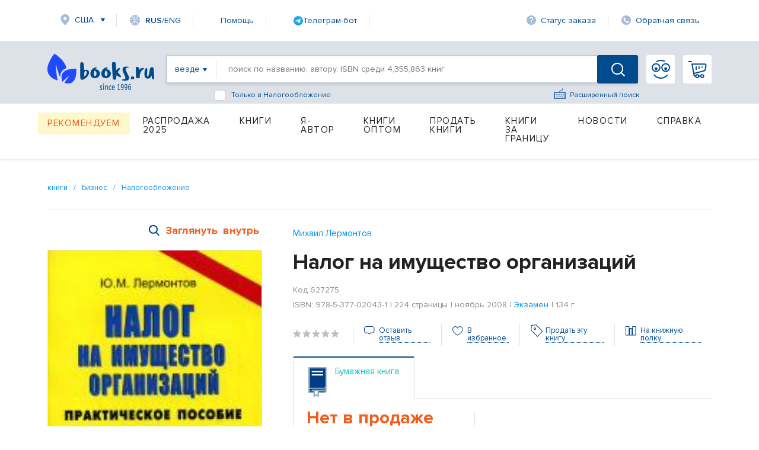

--- FILE ---
content_type: text/html; charset=utf-8
request_url: https://www.google.com/recaptcha/api2/anchor?ar=1&k=6Ld9yQITAAAAAN6cM4j63bqDEJf457HCKqVw16Ul&co=aHR0cHM6Ly93d3cuYm9va3MucnU6NDQz&hl=en&v=PoyoqOPhxBO7pBk68S4YbpHZ&size=normal&anchor-ms=20000&execute-ms=30000&cb=d6pxdpt3pkp2
body_size: 49494
content:
<!DOCTYPE HTML><html dir="ltr" lang="en"><head><meta http-equiv="Content-Type" content="text/html; charset=UTF-8">
<meta http-equiv="X-UA-Compatible" content="IE=edge">
<title>reCAPTCHA</title>
<style type="text/css">
/* cyrillic-ext */
@font-face {
  font-family: 'Roboto';
  font-style: normal;
  font-weight: 400;
  font-stretch: 100%;
  src: url(//fonts.gstatic.com/s/roboto/v48/KFO7CnqEu92Fr1ME7kSn66aGLdTylUAMa3GUBHMdazTgWw.woff2) format('woff2');
  unicode-range: U+0460-052F, U+1C80-1C8A, U+20B4, U+2DE0-2DFF, U+A640-A69F, U+FE2E-FE2F;
}
/* cyrillic */
@font-face {
  font-family: 'Roboto';
  font-style: normal;
  font-weight: 400;
  font-stretch: 100%;
  src: url(//fonts.gstatic.com/s/roboto/v48/KFO7CnqEu92Fr1ME7kSn66aGLdTylUAMa3iUBHMdazTgWw.woff2) format('woff2');
  unicode-range: U+0301, U+0400-045F, U+0490-0491, U+04B0-04B1, U+2116;
}
/* greek-ext */
@font-face {
  font-family: 'Roboto';
  font-style: normal;
  font-weight: 400;
  font-stretch: 100%;
  src: url(//fonts.gstatic.com/s/roboto/v48/KFO7CnqEu92Fr1ME7kSn66aGLdTylUAMa3CUBHMdazTgWw.woff2) format('woff2');
  unicode-range: U+1F00-1FFF;
}
/* greek */
@font-face {
  font-family: 'Roboto';
  font-style: normal;
  font-weight: 400;
  font-stretch: 100%;
  src: url(//fonts.gstatic.com/s/roboto/v48/KFO7CnqEu92Fr1ME7kSn66aGLdTylUAMa3-UBHMdazTgWw.woff2) format('woff2');
  unicode-range: U+0370-0377, U+037A-037F, U+0384-038A, U+038C, U+038E-03A1, U+03A3-03FF;
}
/* math */
@font-face {
  font-family: 'Roboto';
  font-style: normal;
  font-weight: 400;
  font-stretch: 100%;
  src: url(//fonts.gstatic.com/s/roboto/v48/KFO7CnqEu92Fr1ME7kSn66aGLdTylUAMawCUBHMdazTgWw.woff2) format('woff2');
  unicode-range: U+0302-0303, U+0305, U+0307-0308, U+0310, U+0312, U+0315, U+031A, U+0326-0327, U+032C, U+032F-0330, U+0332-0333, U+0338, U+033A, U+0346, U+034D, U+0391-03A1, U+03A3-03A9, U+03B1-03C9, U+03D1, U+03D5-03D6, U+03F0-03F1, U+03F4-03F5, U+2016-2017, U+2034-2038, U+203C, U+2040, U+2043, U+2047, U+2050, U+2057, U+205F, U+2070-2071, U+2074-208E, U+2090-209C, U+20D0-20DC, U+20E1, U+20E5-20EF, U+2100-2112, U+2114-2115, U+2117-2121, U+2123-214F, U+2190, U+2192, U+2194-21AE, U+21B0-21E5, U+21F1-21F2, U+21F4-2211, U+2213-2214, U+2216-22FF, U+2308-230B, U+2310, U+2319, U+231C-2321, U+2336-237A, U+237C, U+2395, U+239B-23B7, U+23D0, U+23DC-23E1, U+2474-2475, U+25AF, U+25B3, U+25B7, U+25BD, U+25C1, U+25CA, U+25CC, U+25FB, U+266D-266F, U+27C0-27FF, U+2900-2AFF, U+2B0E-2B11, U+2B30-2B4C, U+2BFE, U+3030, U+FF5B, U+FF5D, U+1D400-1D7FF, U+1EE00-1EEFF;
}
/* symbols */
@font-face {
  font-family: 'Roboto';
  font-style: normal;
  font-weight: 400;
  font-stretch: 100%;
  src: url(//fonts.gstatic.com/s/roboto/v48/KFO7CnqEu92Fr1ME7kSn66aGLdTylUAMaxKUBHMdazTgWw.woff2) format('woff2');
  unicode-range: U+0001-000C, U+000E-001F, U+007F-009F, U+20DD-20E0, U+20E2-20E4, U+2150-218F, U+2190, U+2192, U+2194-2199, U+21AF, U+21E6-21F0, U+21F3, U+2218-2219, U+2299, U+22C4-22C6, U+2300-243F, U+2440-244A, U+2460-24FF, U+25A0-27BF, U+2800-28FF, U+2921-2922, U+2981, U+29BF, U+29EB, U+2B00-2BFF, U+4DC0-4DFF, U+FFF9-FFFB, U+10140-1018E, U+10190-1019C, U+101A0, U+101D0-101FD, U+102E0-102FB, U+10E60-10E7E, U+1D2C0-1D2D3, U+1D2E0-1D37F, U+1F000-1F0FF, U+1F100-1F1AD, U+1F1E6-1F1FF, U+1F30D-1F30F, U+1F315, U+1F31C, U+1F31E, U+1F320-1F32C, U+1F336, U+1F378, U+1F37D, U+1F382, U+1F393-1F39F, U+1F3A7-1F3A8, U+1F3AC-1F3AF, U+1F3C2, U+1F3C4-1F3C6, U+1F3CA-1F3CE, U+1F3D4-1F3E0, U+1F3ED, U+1F3F1-1F3F3, U+1F3F5-1F3F7, U+1F408, U+1F415, U+1F41F, U+1F426, U+1F43F, U+1F441-1F442, U+1F444, U+1F446-1F449, U+1F44C-1F44E, U+1F453, U+1F46A, U+1F47D, U+1F4A3, U+1F4B0, U+1F4B3, U+1F4B9, U+1F4BB, U+1F4BF, U+1F4C8-1F4CB, U+1F4D6, U+1F4DA, U+1F4DF, U+1F4E3-1F4E6, U+1F4EA-1F4ED, U+1F4F7, U+1F4F9-1F4FB, U+1F4FD-1F4FE, U+1F503, U+1F507-1F50B, U+1F50D, U+1F512-1F513, U+1F53E-1F54A, U+1F54F-1F5FA, U+1F610, U+1F650-1F67F, U+1F687, U+1F68D, U+1F691, U+1F694, U+1F698, U+1F6AD, U+1F6B2, U+1F6B9-1F6BA, U+1F6BC, U+1F6C6-1F6CF, U+1F6D3-1F6D7, U+1F6E0-1F6EA, U+1F6F0-1F6F3, U+1F6F7-1F6FC, U+1F700-1F7FF, U+1F800-1F80B, U+1F810-1F847, U+1F850-1F859, U+1F860-1F887, U+1F890-1F8AD, U+1F8B0-1F8BB, U+1F8C0-1F8C1, U+1F900-1F90B, U+1F93B, U+1F946, U+1F984, U+1F996, U+1F9E9, U+1FA00-1FA6F, U+1FA70-1FA7C, U+1FA80-1FA89, U+1FA8F-1FAC6, U+1FACE-1FADC, U+1FADF-1FAE9, U+1FAF0-1FAF8, U+1FB00-1FBFF;
}
/* vietnamese */
@font-face {
  font-family: 'Roboto';
  font-style: normal;
  font-weight: 400;
  font-stretch: 100%;
  src: url(//fonts.gstatic.com/s/roboto/v48/KFO7CnqEu92Fr1ME7kSn66aGLdTylUAMa3OUBHMdazTgWw.woff2) format('woff2');
  unicode-range: U+0102-0103, U+0110-0111, U+0128-0129, U+0168-0169, U+01A0-01A1, U+01AF-01B0, U+0300-0301, U+0303-0304, U+0308-0309, U+0323, U+0329, U+1EA0-1EF9, U+20AB;
}
/* latin-ext */
@font-face {
  font-family: 'Roboto';
  font-style: normal;
  font-weight: 400;
  font-stretch: 100%;
  src: url(//fonts.gstatic.com/s/roboto/v48/KFO7CnqEu92Fr1ME7kSn66aGLdTylUAMa3KUBHMdazTgWw.woff2) format('woff2');
  unicode-range: U+0100-02BA, U+02BD-02C5, U+02C7-02CC, U+02CE-02D7, U+02DD-02FF, U+0304, U+0308, U+0329, U+1D00-1DBF, U+1E00-1E9F, U+1EF2-1EFF, U+2020, U+20A0-20AB, U+20AD-20C0, U+2113, U+2C60-2C7F, U+A720-A7FF;
}
/* latin */
@font-face {
  font-family: 'Roboto';
  font-style: normal;
  font-weight: 400;
  font-stretch: 100%;
  src: url(//fonts.gstatic.com/s/roboto/v48/KFO7CnqEu92Fr1ME7kSn66aGLdTylUAMa3yUBHMdazQ.woff2) format('woff2');
  unicode-range: U+0000-00FF, U+0131, U+0152-0153, U+02BB-02BC, U+02C6, U+02DA, U+02DC, U+0304, U+0308, U+0329, U+2000-206F, U+20AC, U+2122, U+2191, U+2193, U+2212, U+2215, U+FEFF, U+FFFD;
}
/* cyrillic-ext */
@font-face {
  font-family: 'Roboto';
  font-style: normal;
  font-weight: 500;
  font-stretch: 100%;
  src: url(//fonts.gstatic.com/s/roboto/v48/KFO7CnqEu92Fr1ME7kSn66aGLdTylUAMa3GUBHMdazTgWw.woff2) format('woff2');
  unicode-range: U+0460-052F, U+1C80-1C8A, U+20B4, U+2DE0-2DFF, U+A640-A69F, U+FE2E-FE2F;
}
/* cyrillic */
@font-face {
  font-family: 'Roboto';
  font-style: normal;
  font-weight: 500;
  font-stretch: 100%;
  src: url(//fonts.gstatic.com/s/roboto/v48/KFO7CnqEu92Fr1ME7kSn66aGLdTylUAMa3iUBHMdazTgWw.woff2) format('woff2');
  unicode-range: U+0301, U+0400-045F, U+0490-0491, U+04B0-04B1, U+2116;
}
/* greek-ext */
@font-face {
  font-family: 'Roboto';
  font-style: normal;
  font-weight: 500;
  font-stretch: 100%;
  src: url(//fonts.gstatic.com/s/roboto/v48/KFO7CnqEu92Fr1ME7kSn66aGLdTylUAMa3CUBHMdazTgWw.woff2) format('woff2');
  unicode-range: U+1F00-1FFF;
}
/* greek */
@font-face {
  font-family: 'Roboto';
  font-style: normal;
  font-weight: 500;
  font-stretch: 100%;
  src: url(//fonts.gstatic.com/s/roboto/v48/KFO7CnqEu92Fr1ME7kSn66aGLdTylUAMa3-UBHMdazTgWw.woff2) format('woff2');
  unicode-range: U+0370-0377, U+037A-037F, U+0384-038A, U+038C, U+038E-03A1, U+03A3-03FF;
}
/* math */
@font-face {
  font-family: 'Roboto';
  font-style: normal;
  font-weight: 500;
  font-stretch: 100%;
  src: url(//fonts.gstatic.com/s/roboto/v48/KFO7CnqEu92Fr1ME7kSn66aGLdTylUAMawCUBHMdazTgWw.woff2) format('woff2');
  unicode-range: U+0302-0303, U+0305, U+0307-0308, U+0310, U+0312, U+0315, U+031A, U+0326-0327, U+032C, U+032F-0330, U+0332-0333, U+0338, U+033A, U+0346, U+034D, U+0391-03A1, U+03A3-03A9, U+03B1-03C9, U+03D1, U+03D5-03D6, U+03F0-03F1, U+03F4-03F5, U+2016-2017, U+2034-2038, U+203C, U+2040, U+2043, U+2047, U+2050, U+2057, U+205F, U+2070-2071, U+2074-208E, U+2090-209C, U+20D0-20DC, U+20E1, U+20E5-20EF, U+2100-2112, U+2114-2115, U+2117-2121, U+2123-214F, U+2190, U+2192, U+2194-21AE, U+21B0-21E5, U+21F1-21F2, U+21F4-2211, U+2213-2214, U+2216-22FF, U+2308-230B, U+2310, U+2319, U+231C-2321, U+2336-237A, U+237C, U+2395, U+239B-23B7, U+23D0, U+23DC-23E1, U+2474-2475, U+25AF, U+25B3, U+25B7, U+25BD, U+25C1, U+25CA, U+25CC, U+25FB, U+266D-266F, U+27C0-27FF, U+2900-2AFF, U+2B0E-2B11, U+2B30-2B4C, U+2BFE, U+3030, U+FF5B, U+FF5D, U+1D400-1D7FF, U+1EE00-1EEFF;
}
/* symbols */
@font-face {
  font-family: 'Roboto';
  font-style: normal;
  font-weight: 500;
  font-stretch: 100%;
  src: url(//fonts.gstatic.com/s/roboto/v48/KFO7CnqEu92Fr1ME7kSn66aGLdTylUAMaxKUBHMdazTgWw.woff2) format('woff2');
  unicode-range: U+0001-000C, U+000E-001F, U+007F-009F, U+20DD-20E0, U+20E2-20E4, U+2150-218F, U+2190, U+2192, U+2194-2199, U+21AF, U+21E6-21F0, U+21F3, U+2218-2219, U+2299, U+22C4-22C6, U+2300-243F, U+2440-244A, U+2460-24FF, U+25A0-27BF, U+2800-28FF, U+2921-2922, U+2981, U+29BF, U+29EB, U+2B00-2BFF, U+4DC0-4DFF, U+FFF9-FFFB, U+10140-1018E, U+10190-1019C, U+101A0, U+101D0-101FD, U+102E0-102FB, U+10E60-10E7E, U+1D2C0-1D2D3, U+1D2E0-1D37F, U+1F000-1F0FF, U+1F100-1F1AD, U+1F1E6-1F1FF, U+1F30D-1F30F, U+1F315, U+1F31C, U+1F31E, U+1F320-1F32C, U+1F336, U+1F378, U+1F37D, U+1F382, U+1F393-1F39F, U+1F3A7-1F3A8, U+1F3AC-1F3AF, U+1F3C2, U+1F3C4-1F3C6, U+1F3CA-1F3CE, U+1F3D4-1F3E0, U+1F3ED, U+1F3F1-1F3F3, U+1F3F5-1F3F7, U+1F408, U+1F415, U+1F41F, U+1F426, U+1F43F, U+1F441-1F442, U+1F444, U+1F446-1F449, U+1F44C-1F44E, U+1F453, U+1F46A, U+1F47D, U+1F4A3, U+1F4B0, U+1F4B3, U+1F4B9, U+1F4BB, U+1F4BF, U+1F4C8-1F4CB, U+1F4D6, U+1F4DA, U+1F4DF, U+1F4E3-1F4E6, U+1F4EA-1F4ED, U+1F4F7, U+1F4F9-1F4FB, U+1F4FD-1F4FE, U+1F503, U+1F507-1F50B, U+1F50D, U+1F512-1F513, U+1F53E-1F54A, U+1F54F-1F5FA, U+1F610, U+1F650-1F67F, U+1F687, U+1F68D, U+1F691, U+1F694, U+1F698, U+1F6AD, U+1F6B2, U+1F6B9-1F6BA, U+1F6BC, U+1F6C6-1F6CF, U+1F6D3-1F6D7, U+1F6E0-1F6EA, U+1F6F0-1F6F3, U+1F6F7-1F6FC, U+1F700-1F7FF, U+1F800-1F80B, U+1F810-1F847, U+1F850-1F859, U+1F860-1F887, U+1F890-1F8AD, U+1F8B0-1F8BB, U+1F8C0-1F8C1, U+1F900-1F90B, U+1F93B, U+1F946, U+1F984, U+1F996, U+1F9E9, U+1FA00-1FA6F, U+1FA70-1FA7C, U+1FA80-1FA89, U+1FA8F-1FAC6, U+1FACE-1FADC, U+1FADF-1FAE9, U+1FAF0-1FAF8, U+1FB00-1FBFF;
}
/* vietnamese */
@font-face {
  font-family: 'Roboto';
  font-style: normal;
  font-weight: 500;
  font-stretch: 100%;
  src: url(//fonts.gstatic.com/s/roboto/v48/KFO7CnqEu92Fr1ME7kSn66aGLdTylUAMa3OUBHMdazTgWw.woff2) format('woff2');
  unicode-range: U+0102-0103, U+0110-0111, U+0128-0129, U+0168-0169, U+01A0-01A1, U+01AF-01B0, U+0300-0301, U+0303-0304, U+0308-0309, U+0323, U+0329, U+1EA0-1EF9, U+20AB;
}
/* latin-ext */
@font-face {
  font-family: 'Roboto';
  font-style: normal;
  font-weight: 500;
  font-stretch: 100%;
  src: url(//fonts.gstatic.com/s/roboto/v48/KFO7CnqEu92Fr1ME7kSn66aGLdTylUAMa3KUBHMdazTgWw.woff2) format('woff2');
  unicode-range: U+0100-02BA, U+02BD-02C5, U+02C7-02CC, U+02CE-02D7, U+02DD-02FF, U+0304, U+0308, U+0329, U+1D00-1DBF, U+1E00-1E9F, U+1EF2-1EFF, U+2020, U+20A0-20AB, U+20AD-20C0, U+2113, U+2C60-2C7F, U+A720-A7FF;
}
/* latin */
@font-face {
  font-family: 'Roboto';
  font-style: normal;
  font-weight: 500;
  font-stretch: 100%;
  src: url(//fonts.gstatic.com/s/roboto/v48/KFO7CnqEu92Fr1ME7kSn66aGLdTylUAMa3yUBHMdazQ.woff2) format('woff2');
  unicode-range: U+0000-00FF, U+0131, U+0152-0153, U+02BB-02BC, U+02C6, U+02DA, U+02DC, U+0304, U+0308, U+0329, U+2000-206F, U+20AC, U+2122, U+2191, U+2193, U+2212, U+2215, U+FEFF, U+FFFD;
}
/* cyrillic-ext */
@font-face {
  font-family: 'Roboto';
  font-style: normal;
  font-weight: 900;
  font-stretch: 100%;
  src: url(//fonts.gstatic.com/s/roboto/v48/KFO7CnqEu92Fr1ME7kSn66aGLdTylUAMa3GUBHMdazTgWw.woff2) format('woff2');
  unicode-range: U+0460-052F, U+1C80-1C8A, U+20B4, U+2DE0-2DFF, U+A640-A69F, U+FE2E-FE2F;
}
/* cyrillic */
@font-face {
  font-family: 'Roboto';
  font-style: normal;
  font-weight: 900;
  font-stretch: 100%;
  src: url(//fonts.gstatic.com/s/roboto/v48/KFO7CnqEu92Fr1ME7kSn66aGLdTylUAMa3iUBHMdazTgWw.woff2) format('woff2');
  unicode-range: U+0301, U+0400-045F, U+0490-0491, U+04B0-04B1, U+2116;
}
/* greek-ext */
@font-face {
  font-family: 'Roboto';
  font-style: normal;
  font-weight: 900;
  font-stretch: 100%;
  src: url(//fonts.gstatic.com/s/roboto/v48/KFO7CnqEu92Fr1ME7kSn66aGLdTylUAMa3CUBHMdazTgWw.woff2) format('woff2');
  unicode-range: U+1F00-1FFF;
}
/* greek */
@font-face {
  font-family: 'Roboto';
  font-style: normal;
  font-weight: 900;
  font-stretch: 100%;
  src: url(//fonts.gstatic.com/s/roboto/v48/KFO7CnqEu92Fr1ME7kSn66aGLdTylUAMa3-UBHMdazTgWw.woff2) format('woff2');
  unicode-range: U+0370-0377, U+037A-037F, U+0384-038A, U+038C, U+038E-03A1, U+03A3-03FF;
}
/* math */
@font-face {
  font-family: 'Roboto';
  font-style: normal;
  font-weight: 900;
  font-stretch: 100%;
  src: url(//fonts.gstatic.com/s/roboto/v48/KFO7CnqEu92Fr1ME7kSn66aGLdTylUAMawCUBHMdazTgWw.woff2) format('woff2');
  unicode-range: U+0302-0303, U+0305, U+0307-0308, U+0310, U+0312, U+0315, U+031A, U+0326-0327, U+032C, U+032F-0330, U+0332-0333, U+0338, U+033A, U+0346, U+034D, U+0391-03A1, U+03A3-03A9, U+03B1-03C9, U+03D1, U+03D5-03D6, U+03F0-03F1, U+03F4-03F5, U+2016-2017, U+2034-2038, U+203C, U+2040, U+2043, U+2047, U+2050, U+2057, U+205F, U+2070-2071, U+2074-208E, U+2090-209C, U+20D0-20DC, U+20E1, U+20E5-20EF, U+2100-2112, U+2114-2115, U+2117-2121, U+2123-214F, U+2190, U+2192, U+2194-21AE, U+21B0-21E5, U+21F1-21F2, U+21F4-2211, U+2213-2214, U+2216-22FF, U+2308-230B, U+2310, U+2319, U+231C-2321, U+2336-237A, U+237C, U+2395, U+239B-23B7, U+23D0, U+23DC-23E1, U+2474-2475, U+25AF, U+25B3, U+25B7, U+25BD, U+25C1, U+25CA, U+25CC, U+25FB, U+266D-266F, U+27C0-27FF, U+2900-2AFF, U+2B0E-2B11, U+2B30-2B4C, U+2BFE, U+3030, U+FF5B, U+FF5D, U+1D400-1D7FF, U+1EE00-1EEFF;
}
/* symbols */
@font-face {
  font-family: 'Roboto';
  font-style: normal;
  font-weight: 900;
  font-stretch: 100%;
  src: url(//fonts.gstatic.com/s/roboto/v48/KFO7CnqEu92Fr1ME7kSn66aGLdTylUAMaxKUBHMdazTgWw.woff2) format('woff2');
  unicode-range: U+0001-000C, U+000E-001F, U+007F-009F, U+20DD-20E0, U+20E2-20E4, U+2150-218F, U+2190, U+2192, U+2194-2199, U+21AF, U+21E6-21F0, U+21F3, U+2218-2219, U+2299, U+22C4-22C6, U+2300-243F, U+2440-244A, U+2460-24FF, U+25A0-27BF, U+2800-28FF, U+2921-2922, U+2981, U+29BF, U+29EB, U+2B00-2BFF, U+4DC0-4DFF, U+FFF9-FFFB, U+10140-1018E, U+10190-1019C, U+101A0, U+101D0-101FD, U+102E0-102FB, U+10E60-10E7E, U+1D2C0-1D2D3, U+1D2E0-1D37F, U+1F000-1F0FF, U+1F100-1F1AD, U+1F1E6-1F1FF, U+1F30D-1F30F, U+1F315, U+1F31C, U+1F31E, U+1F320-1F32C, U+1F336, U+1F378, U+1F37D, U+1F382, U+1F393-1F39F, U+1F3A7-1F3A8, U+1F3AC-1F3AF, U+1F3C2, U+1F3C4-1F3C6, U+1F3CA-1F3CE, U+1F3D4-1F3E0, U+1F3ED, U+1F3F1-1F3F3, U+1F3F5-1F3F7, U+1F408, U+1F415, U+1F41F, U+1F426, U+1F43F, U+1F441-1F442, U+1F444, U+1F446-1F449, U+1F44C-1F44E, U+1F453, U+1F46A, U+1F47D, U+1F4A3, U+1F4B0, U+1F4B3, U+1F4B9, U+1F4BB, U+1F4BF, U+1F4C8-1F4CB, U+1F4D6, U+1F4DA, U+1F4DF, U+1F4E3-1F4E6, U+1F4EA-1F4ED, U+1F4F7, U+1F4F9-1F4FB, U+1F4FD-1F4FE, U+1F503, U+1F507-1F50B, U+1F50D, U+1F512-1F513, U+1F53E-1F54A, U+1F54F-1F5FA, U+1F610, U+1F650-1F67F, U+1F687, U+1F68D, U+1F691, U+1F694, U+1F698, U+1F6AD, U+1F6B2, U+1F6B9-1F6BA, U+1F6BC, U+1F6C6-1F6CF, U+1F6D3-1F6D7, U+1F6E0-1F6EA, U+1F6F0-1F6F3, U+1F6F7-1F6FC, U+1F700-1F7FF, U+1F800-1F80B, U+1F810-1F847, U+1F850-1F859, U+1F860-1F887, U+1F890-1F8AD, U+1F8B0-1F8BB, U+1F8C0-1F8C1, U+1F900-1F90B, U+1F93B, U+1F946, U+1F984, U+1F996, U+1F9E9, U+1FA00-1FA6F, U+1FA70-1FA7C, U+1FA80-1FA89, U+1FA8F-1FAC6, U+1FACE-1FADC, U+1FADF-1FAE9, U+1FAF0-1FAF8, U+1FB00-1FBFF;
}
/* vietnamese */
@font-face {
  font-family: 'Roboto';
  font-style: normal;
  font-weight: 900;
  font-stretch: 100%;
  src: url(//fonts.gstatic.com/s/roboto/v48/KFO7CnqEu92Fr1ME7kSn66aGLdTylUAMa3OUBHMdazTgWw.woff2) format('woff2');
  unicode-range: U+0102-0103, U+0110-0111, U+0128-0129, U+0168-0169, U+01A0-01A1, U+01AF-01B0, U+0300-0301, U+0303-0304, U+0308-0309, U+0323, U+0329, U+1EA0-1EF9, U+20AB;
}
/* latin-ext */
@font-face {
  font-family: 'Roboto';
  font-style: normal;
  font-weight: 900;
  font-stretch: 100%;
  src: url(//fonts.gstatic.com/s/roboto/v48/KFO7CnqEu92Fr1ME7kSn66aGLdTylUAMa3KUBHMdazTgWw.woff2) format('woff2');
  unicode-range: U+0100-02BA, U+02BD-02C5, U+02C7-02CC, U+02CE-02D7, U+02DD-02FF, U+0304, U+0308, U+0329, U+1D00-1DBF, U+1E00-1E9F, U+1EF2-1EFF, U+2020, U+20A0-20AB, U+20AD-20C0, U+2113, U+2C60-2C7F, U+A720-A7FF;
}
/* latin */
@font-face {
  font-family: 'Roboto';
  font-style: normal;
  font-weight: 900;
  font-stretch: 100%;
  src: url(//fonts.gstatic.com/s/roboto/v48/KFO7CnqEu92Fr1ME7kSn66aGLdTylUAMa3yUBHMdazQ.woff2) format('woff2');
  unicode-range: U+0000-00FF, U+0131, U+0152-0153, U+02BB-02BC, U+02C6, U+02DA, U+02DC, U+0304, U+0308, U+0329, U+2000-206F, U+20AC, U+2122, U+2191, U+2193, U+2212, U+2215, U+FEFF, U+FFFD;
}

</style>
<link rel="stylesheet" type="text/css" href="https://www.gstatic.com/recaptcha/releases/PoyoqOPhxBO7pBk68S4YbpHZ/styles__ltr.css">
<script nonce="zSMd-WGQqBURpG31qq5WRg" type="text/javascript">window['__recaptcha_api'] = 'https://www.google.com/recaptcha/api2/';</script>
<script type="text/javascript" src="https://www.gstatic.com/recaptcha/releases/PoyoqOPhxBO7pBk68S4YbpHZ/recaptcha__en.js" nonce="zSMd-WGQqBURpG31qq5WRg">
      
    </script></head>
<body><div id="rc-anchor-alert" class="rc-anchor-alert"></div>
<input type="hidden" id="recaptcha-token" value="[base64]">
<script type="text/javascript" nonce="zSMd-WGQqBURpG31qq5WRg">
      recaptcha.anchor.Main.init("[\x22ainput\x22,[\x22bgdata\x22,\x22\x22,\[base64]/[base64]/bmV3IFpbdF0obVswXSk6Sz09Mj9uZXcgWlt0XShtWzBdLG1bMV0pOks9PTM/bmV3IFpbdF0obVswXSxtWzFdLG1bMl0pOks9PTQ/[base64]/[base64]/[base64]/[base64]/[base64]/[base64]/[base64]/[base64]/[base64]/[base64]/[base64]/[base64]/[base64]/[base64]\\u003d\\u003d\x22,\[base64]\\u003d\\u003d\x22,\[base64]/DrXzCh1zDnEAgWRzCnlvDpXVbQMOLwoQTwoZRwrwhwoVDw6V9aMOJACLDnEVVF8KRw6koYwRIwrxHPMKbw5R1w4LCucOgwrtIPcObwr8ON8KDwr/DoMKzw7jCtjpPwqTCtjgNL8KZJMKJV8K6w4VKwrI/w4lAcEfCq8OoHW3Cg8KPPk1Ww6HDtiwKXxDCmMOcw4QpwqonKApve8O0wpzDiG/[base64]/LxXDmMKfwooUw5PDi2Z6GMK5wrfCjSXDpEFkwpzDk8OYw57CocOlw4BgY8O3XF4KXcOiS0xHOSdjw4XDpiV9wqBCwpVXw4DDvTxXwpXCmSAowpRUwrthVh/DncKxwrtTw5FOMSZqw7Bpw47CuMKjNyBIFmLDg07Cl8KBwp7DszkCw7oaw4fDog/DjsKOw5zCqkR0w5lBw7sffMKawpHDrBTDiG0qaEdgwqHCrgPDtjXClzRnwrHCmRjCo1s/[base64]/woHDt8K+wqLDvFHCkMK0c1kYw6XDkFnCvlPDtnvDn8KGwookw5TCrcOfwpVhUh51KMOWYmwPwqrChQFHWwNzQcOMSsOuwpvDlwQIwrTDqTxqw77DqMOVwqJXwqHCr3XClkbCgMKfecK8A8Opw5gOwpBRwo/Cq8OXa0RfbjLCiMKqw49Dw5DCmjQFw4lNGMKgwpLDrMKkPMK9woPDo8Kvw7EiwoYlEGFfwpE3CCPCrlDDvcOTGEnCvhjDsRFxNcO8w7DDiFYnwrnCpMKWGX1aw5XDl8OoV8KlNiHDviPCiSwnw5RgSBTDnMOOw4ZIIXLDuznCo8OeLXzCsMK4UyUtUsKfLEN/wo3DgcKCWHoIw5xpdgZJw780GFHDhcOWw65RGcOrw6XDksOqHi7Dk8Oqw5PDl0jDqcOXw7Nmw5oyOi3CmsKTLcKbbSjDssKPT1/ClcOgwrotVQEuw5smDRRkdsO9wrlaworCqMOIw7x0VDvCvGIbwqwIw5cGw60qw64KwpXCocO3w51ScsKMDQLDu8K5wr8ywr7Dg3zDmsOxw7c7HlFCw4vDuMK+w51KVxFQw7PCllzCsMOsR8Kbw67CrFF/w5Rgw5g/w7vCtsKaw5VmbRTDoCnDq1DCvcOQCcKHwokowr7DrsOrdF7Cil7CgnbCtlPCv8OqfsOmdMK/[base64]/CiMKTwpbCk2JFdgMIwodWwqPCk3nCkW7CgQRuwqzCjXfDmX3CrzLDj8OIw6YOw6dULWnDmcKpwo08w6cvCsKKwrzDpsOxwpTCsQdaw53CusK8LsOAwpnDiMOaw6pvw7PChcKuw4wBwrPCucOTw6Frw6zCm0c/worCqMKjw4R7w6QLw5UaD8OzY1TDskvDqcOtwqQmwpfDjcO/Rh7Co8KGwrXDj35+bMOZw5J3w7LDtcK9LMK0RCfCmw7Dv13Du154E8KSTRTCgMKDwqRGwqcyScK2woXCoxvDksOvD2XCqlAQI8KVU8ODHEzCgT/Csl7DoXdJIcKfwpTDg2FISUwOUh5xAVhWw7AgMgjCgg/DrsK7w4/[base64]/w7TDsMKERcOUw4LClgnCqsOvc8KjO2B3VsOQDBxwwoQdwoAJw7B1w5IDw5VtdMOaw75iw4bDl8KJw6EEwqHDtTEea8KdLMOHPsKkwpnDrG09EsOBO8KTBVXCuF7CqkTCrQ80NmHCtysGwo/Dll7Dt18hWsK3w6TDmcOGw5PCnx14GcOLEjc5w6lEw7XDnQLCusK3wodrw5/DjsOOcsOUP8KZYMK3ZsOuwqAKWMKHOk47ZsKyw7DCusObwpHCucKdw7vCqsKBGGFEMlfCr8OtOzNRKwBnaHNGwovDscKHDlfChcKaPHnCgXVhwrslw5/[base64]/w4zDmcK7wpd8w6oKWQDDviTCqU3CuDHDu8OEw5dROsKxwqtOYMKJKsOHWMObw5PCksKbw5wVwopsw53DmRUOw4plwrzClixYWsOtZcODw5/DvMODVDICwqvCgjp+f0NjH3LDgcK5c8O5RwRqAsK3W8KBwqjDrsO3w6PDtMKKTGvCrsOhWcOkw4bDn8One0PDvWssw47Cl8OXRyvCvMOHwoTDlC7CvMOhbMOtUMO3a8KRw7DCgsOnecORwrB9woBsJ8OGw5xvwo8PSW5gwph/w6vDmsKLwpVtwrrDsMKSwqVAwoPDvl3DgsKMworDj1kEZsKRw7nDjVVNw4F+KcOOw7gCNcKYAy1Uw78WeMOXExYaw7ERw41FwpZ3aBJfQxjDgsOfclPChTdzw4LClsKYwqvDhB3DkEHCpsOkw7N/w6nCn2MxCcK8wqwaw4XDjjHDvRnDi8Kxw7HChgjDicOawp3DplzDmsOmwqjCo8KZwrzDswA/VsOOwoAiw57CusKGfErCtsO1elXDnCvDkxYAwo7DjCfCry3DscKPTVvCmMKCwoJidMONShULNFfDq11mwoplJiHDm0zDuMOgw445wrxnwqJvJMO+w6lUHMKaw60QZBtAwqbDn8ONPsOTRxIVwq12a8K7wrQlPx1Ew7fDt8O4w5QTTWfCosO9M8OEw5/[base64]/DtcKQwpA0ICLCjnEyw6jCk8KmfcOdMzfDvy0Nw6YGwqQLAMOBfMO4w4vCnMKSwptWWwoGdFLDoiHDvAPDhcOgw54tEcKEwq7DiVsNJ0PDoEjDq8Kyw5/DmiEAw53CmcOCDsOVHUUqw4zCpWYpwoxHYsOtwqDCplDCncKwwp4cLsO6w7nDhTTDrX3Cm8KHAwE6wrgXazROWsKNw64IQibDg8O/[base64]/wr99w4hjIsKaXlfDiMO4GMKdRsOSDBjCgcOjwqXCksOcZkodwoHDsnk8GSTChFPDgigqw4DDhgHCuyYuVX/[base64]/[base64]/[base64]/CksKTdATDmFNew5wTE8KYR8O4eBZmKMKwwofCosO3MB07RBAgwpLCqSvCthzDkMOpcGoKJ8KURsOxwpFeJ8OLw63CuzPDmQ/Chm7CnENYwqtTbF4uw7HCpsK3ZjLDu8Oow47CkXJqw5MEw4vDmAPCjcK1FsObwobCg8KHw5PCjWfCgsOawqNCMWjDvcK5wqHDvTRIw7JJKBzDhiFVacONwpHDlV1awrpvJ0vDnMKac2FlZnkIw7HCvcOuRxzDjh56w6Isw4fDjsOLR8K/c8KSw4t2wrZWP8K5w6nCu8O/SVXCv2PDgDcTwoXCpRR/EcKcaCxTPkISwqjCu8KqP2FTXwrCgsKAwqZow7nCscOJVMORecKKw4vCtQBDaXjDrTxJwq8ww5zDtcKyaTM7wpzCklZywrnCgcK9M8ONTcKtYihLw47DjC/CjXHChlptccK4w4RLZWs/woVSJArCvAgYVsOUwq3DtT03w5LDmhvCn8Oew7LDpCnDpsOtEMKYw6rDuQPDqsOawp7CvB/Cogd8wpA5wr82ME3DucOdw7vDtMO3D8O5QxzCtMOMPBkzw5sbcyrDkgDCv2YSFsK5RFvDrFrDp8KJwpLCusKWdm5hwrXDiMKkwqQ1wrkvw5HDiDHCpMKEw6Ajw49/[base64]/GMOhMsO/W8OiEmkoLgbChMOHcsKjw6/[base64]/wobDoVVOwrtRwoVXQwgsJMOoLmPCszXClsKSw71Vw6x2w5BcIW9SAsKdAl3CqMKtecOTelhpZ2jDiWdZwpXDt3FlWsKjw4Btwp9nw6M6w5BPZR8/GMOFFcK6w55EwoQgw63DicK3ScKIwoZDJBANSMKFw71MCwwLWx4/wqLDv8O4OcKJFsOCOxnCjxrCm8OOXcKKLEtew7nDscOsa8OmwoA/EcK1PmLCkMOow4XCs0vCkBp1w6vCgcO7w4sETA5uN8KxCy/[base64]/w6XCmcO3wpHDpDdWw4nCksK6wpcYwp3Drh56wp/[base64]/ClMKWw77Dvw/Cq0bDs8Kzw49APMOCV3FHU8KSG8KlD8KTHVY9AMKUw4EqDlbCm8KBX8OGwpUFwr04MGlhw6dqwpfDmcKQacKKwqY6w5rDkcKewo3Dv2gnVsKuwo7Do3PDuMOHwp0/woVwwpjCtcO3w6/CiQhrwrU9wqJSw4fCkSrDkXpdSXpEMsK/wqMWYsOBw7LDlFDDpMOFw64VT8OnT0DCvsKmBmEPTgJwwoR6wppLcn3Du8OkUE/Dq8KMDGQiw5dPK8OTw6rCpA3Cq3TCkSPDjMKywqfCq8K4bMK4Rj7Dtyl8wphocsOewr4Uw4IWVcOZC0bDoMKyT8KGw77CucKNXVgQVsK/wqjDs2dZwqHCsmzCscOZF8OFJy3DgRTDnDrDvsO6dCHDsUosw5NkGR8JFsKBw7w5GMKow53Do2XCqVbCrsKzwrrDumhWw7PCuF9JL8O4w6rCtxLCgyFow53CkUUrwpjCn8KaP8O1bcKpw5rCll59KRvDqGF/woxpfQjClBEPwqvCg8KjZGNpwoFEw6tOwqsJw60BLsOSUcOAwpViw6cuTmjDhHl5eMO7wpzCszNJw4Yzwq/DocOtA8K5TcO3BUBUw4sRwqbCuMOGVcKxH21TBsOADzrDrxLCrW/[base64]/wpDDrVDCpQIkSGHDvzEuIsKuwrjCtT/DgsOIPn/CnzNNK0p9SsKKQ2TDvsOZwrJrw4IEw51XQMKGw7/DrcOIwobDpEzDgmcvOcK2GMOdC1nCocKNeSoLVsO3GU1vGCzDqsO3wr/DtW/DocOWw5xRwoIwwoYMwrA+ZmrCjMOzK8K6KsKnNMK2bMO8wrUdw49SLQQCUH89w5vDj3LDtWRHw7nCicOdRBgtBCDDhsKMQy99M8KxcxnCl8KyRCEdwoE0wrXDgMO0EWnCryHCksKvwozChsO+PxvCnQjCsk/Dg8KkKUzDkEY0KDfDqyk8w4zCu8OyVUnCuCc6w6fDksKfw5fChsOmVlJPJTpSPMOcwp9XAsKpLztjwqYHw5vCizDDlcOiw4gKSUx4wphbw6R/w6rDmC/CjMOhw6oQwpUww6LDvXZEfkTDkD/Cn0BjPAc8ecKrwqxHScOOwrTCvcOoC8OkwofDkcO2Uz1EEg/[base64]/DljYSc8KLLVtdPBIIQWktKT/ClWrDjkHDugpawrgnw4hXFcKpSn53LsKtw5zDl8OQw7fCnUVyw6o3acKdWsOYZX3ChVRfw50UB2vDsRrCt8OCw73Cmn5vTXjDvxhaYsO1wpREFxtAU0VkU2REdFjCl0zCpMKUDwvDogTDqgrCjS/CpSLDg2XDumvDocOFIsKgM0nDnMO/[base64]/w4vDpS3CjsK4WmgCWCTCpcOuUMOTwrRmVMKswqbDoj/[base64]/DhsOeK8O+w6vCoiPDm3Y+WH3CtcKyMGpiwojCgyXCtMOVwrlRSy3CmsOXPGXCucO8GHUpfMK3dsO3w71uWU7DgMO8w6zDoXfCi8OmU8K7a8KlZcKgfC8QKcKJwq/DlF4pwo02B1jDqDTDrjDCucOtDAsZwpzDpsOCwq/CgMOXwro+w65rw4YFw59OwpwawovDscOPw6tAwqZ6MFjCt8O3w6IDw7J3wqZ1FcOwSMKkw67CtcKSw7QSBwrDicOsw7zDunHDs8Oewr3CusOFwrh/SsOKSMOyMcOqXMKswo4xRcO6Ti9Cw7HDvxEww6dEw5zDpBvDqsOpGcOQPhvDq8Kbwp7DoRpWwrobMhh0w5A5AcKlFsOswoFYHzMjwoV8IFjCgGxiaMOSQh42UsKhw6fChD9hc8KLb8KBc8OEKQDDqVPDvMOswq/CncKpw7DCoMKiUcK/wrxeVsKFw55+wonCoyVIwpJ0w4rDoxTDgB01IcO2AsOqUQdjw5A3XMKfT8OCSSgoO2zDk17Dg3TCokrDtsOUa8OKwpXDkgxmwpQSQ8KQBzDCr8OSw6pVa1NKw7sZw5seRsOfwqMtBn/DvAE+wrlPwqQMVXhrw6TDisOKaS/CtD/[base64]/MFLClDQLc3RhMFktDcKywrtSw708woDDpMKmKcKFDMOSw4jDmsOfXHHCk8KYw7nCll0iwpxYwrzChcKcPsOzFsOSHlVvwpVRCMO/EFNEwpDDszbCqWtjwpM9NBTCjMKxA0dZHQPDscOAwrQfEcKtwozCn8OZw6HDnj4oWWDCt8KUwrzDmHwdwqbDiMOSwrcBwo/DicK5wrDCjcKzSDEzwo/Ci1/DumMzwqTCicKRwqkwNMKSw5ZSOcKIwqoDLMOawofCq8KwKsOHGsK0wpfDkm/DicKmw5kET8OqMsKLXMODw5rCrcOMNMOdZRHDvBR/w7BSw7zDqMKmCMOEGMK+ZcOYAFk+dzXCpyDCqcKTKjBgw41yw6nDh1IgPhTDrEZTeMOlcsOIw6nDr8OnwqvChjLCn2rDuFlLw63CiwPDs8OQwovDlljDrMKVwptJw6JUw6wBw6YWHD3Cvj/DmXx5w7nCozhAK8KZwrgjwoxMVcKew4DCj8KVBcKjwrPCpU7CmCvDh3fDn8K8LWYBwqZ0ZCIAwr7DjyQvRQ3Co8KvTMKPAVbCocOCFsOMD8Kzc2TCoQjDvcKsOmYwS8KNdsKXwpbDmVnDkVMOwrrDpsORUsO/w7PCvQTDssOzw4XCs8KGe8ORw7bCohJvwrdkJcKSwpLCmEBseGrDtwRQw7fDncKNVMOQw7/DpMK6LcK8w71RUsOeb8K+OcKUFHU4wq5mwrNTwrNcwoPDnjBMwql8dmHCnGIcwqLDhsOWOTQaJV1TVyDDoMO6wrHDtjBlwrQ2Kx8uQX5jwpsbeWRwMW8DJkHCqgsew5LDrR3DusKsw6nCqSE4Hk9gwobDgXvCocOGw55Cw75gw6XDusKiwqYMZyrCosK/wowFwppEwqTCscOGw4fDhXUXQz9pw7RIG2smfyPDuMKVwoN4TTR1TFIHwoHCrUDDtUTDoTbCgAPDt8KvBBopw5HDjC9xw5PCssOAJxvDi8OTdsKbwoF1HcKVwq5lMR/DolLDr3jDlGhywp9YwqAKccKvw6kRwrNFdxkFw47CqBfCn101w7g9cWnCmsKSSRoHwrQnRsOaVMK/[base64]/CoMKUYiTDqijDr2QxwrHDjMONwoEQwpPCkVbDjVDDplNvZXI7J8KwQMKCeMK2wqYPwrQiKQ/Crm44w7EuGlvDoMO4woVIcMKiwoYZZBtLwrxWw5QeHsOuRTzClmt2XMOCHUo1MsK8wqo0w7bDgMKYew/[base64]/acObwpXCg15mwoRQwpjDgldkw5cxRjsnWMOPwqhwwoAXw4wzNXlfwr8+woVKb2coHcOXw4vDnHxuw4dDWzxJdnvDjsKGw4Fte8O6B8O7csOfCMKawoXDmS8hw7nCjMKKcMK/w4JQBsOXDxlqImZkwp0zwpt0OMOvKWPDuSAHMcODwpvDicKQwqYPDBzDlcOTSU5RC8KdwqDCvMKLwpvDg8KCwqXDgMOEw7fCsVRvY8KdwpE1dwgLw73CngzDucKEw5HDmsO/FcORwrLClcOgwqTCtS49wpg2ccOIwppJwqxBw7jDhMO+ElLClFrChwkIwpsHCMO+wpTDu8KOcsOrw4zCicKVw59PVA3DqMK/[base64]/CmcKjKBFZJXxBwpEpPcKVw4l0fMKOwp7CssKhwo/DuMKrwoZBw6DDhcKjw5RFwrUDwobCnVQkb8KNW3l0wprDqMOwwpp5woAGw7LDvwBUHsKSFsOGKxghEWh/[base64]/[base64]/[base64]/[base64]/CrTsqIMOAB3vCrMKFK3zCqnhlem7DoxTDmBbCr8Kww59SwoBWIRLDkToWwqLCn8KWw6c0UMK0ezPDgT3DmsKjw6QQbcOsw49SXcOIwoLCo8Kgw7/[base64]/ClAhkbcOYflnDgsOJcsK3IsOTwo9OwpN8esOtYMKyF8OkwpzDkcKjw5jDncOyGW3DkcOlwqEAwpnDh1New6Z6w6rDokJdwq3CrzlKwqjDucOLPw0nGMOzw6NhNF/Dg07DmsKhwpkRwo3CtHfDh8KWw7gnQxsVwr8jw6XCicKdQsK7w5rCrsKGwqwYw7rDncKHwrEuMMO+wrItw4HDlBs3SVpFw5XCiCUhw7zDkMKoHcOawpBZOcOxc8OhwppRwrzDo8O6w7LDtQfCjyfDjS7CmCHCnMOdBljCrMKZw6tBRQzCmznCpzvDlmjDvV5Yw7/CtcOiP3QewqcYw7nDt8OJwq0JBcKMa8Knw7lBwqJ3WcKgwr/CpsO1w4dwa8ONWDLCkDfDjcKUeWPCjXZnGcONwo8uw7/CqMKqJA/CiC18OsKibMKUUAUhw5gdQ8KPOcOQFMOOwo9cwo5JasOvw40vBABbwolVcsO3wqNIw6Aww5PCt3YzXMONwoIbw68ow6HCtsKpwp/CmMOvZcKvXBw3w7NIS8ODwojCoCLCj8K2wrzCh8K7DQHDmj7DusKoQMONFFYbCXsWw4nDo8Ocw74Jwqprw7dPwo5JI0N/GVgawpXCizZfAMOFworCosK0WX/[base64]/CvGvDijYhJMKsWU7CqgbCoMOzU8OewqDDvXkLBsK0IcKNwptWw4bDqXfDvwM2w67DuMOZS8OkBsKzw6tqw59qQsOYHDENw58lBQHDhsKyw4x3FcOywpzDt1NBC8Ovw6zCo8O1w4TDnQ8abMKiVMKOwrc4F3Y5w6UFwpLDqsKgwpIydS/[base64]/esOXW8Oiw5LCn8O1Z8KowqPCn8OIwo5LYVYFwp/[base64]/ChAXDhsO/[base64]/w43Ds8KmZz5FcMOZc8ORKFPCv8O2wrRIN8KlMh4Pw5jCoMOXC8OzwoTCnU/Cg0AuYgQ7YxTDtsOfwozClGsFecOtOcO+w7PCqMOzEcOywrINBsOMwpMzwpMWw6rCrsKBV8KPw5PDqcOsDsOFw57CmsOww6PDjBDDriFDwq5RDcKfw4bCh8K1YMKWw7/DicOEOTQOw6nDnsOpKcKQb8KMwoQyTMOrMMKPw49cVcKgWzp9wqPDl8OcMDpaNcKBwrLDpBhwXxjClMO1OsKRYCoJBjTDpcKiWiYbX2sJJsKFQEPDssOqccKfEsOfw6PCjcKfW2HDsUJ9wqzCk8OXwq/DkMODTTPCqgPCisO1w4EZKhvDl8Oow4rCvMOEJ8Kcw6IGRH7DsSBWKRvCmsOZMwHCvWjCljRywoNfYijCnmQjw7TDjikdw7fChsORw4vDlx/DpMKcwpNmwpXDpcOgw6tiwpIRwpjDpDzDhMKaAQ8LTcKrExIdHMO/[base64]/w4zDpsKSw7zCqcKAfsOBCUF7NcKuSl4/wrHDhsO8w63ClcOnw7I5w6xnCcOAwpvDugPDj0Esw6FVwoNhwq/CuAEiCUhNwqpcw7PDr8K0a0w6VMOpw4AcNExfwqNdw7wRBXkfwoPDoH/DuFI3QcK+MSTCr8O6LFZFA17Dj8O2wp/CkywoV8O/[base64]/CjG0PVcOQEADDjFrCqMO1woYMQcKhMD4GZ8O4w53ChRTDqcKFO8Obw6zDkMKswoQ7fxzCoFnDpiMew6d7wpXDjsKuw6jDocKxw5PDhT9+RMOoYkswMHLDpnwDwr7Du0/[base64]/HxB2GsKpw6HDin/CjSDCmXJpw4jDlcKMFALCr3l8dU/Dq3/ChxBdwqViw4zDq8Kzw6/DiwvDssOdw7rCmcOgw7lrbsKjWcO4FGN3D2BAYcKaw5FywrxPwpkkw44aw4NAw4IBw53DkMOkAQ9Uwr1DfxrDmsOdHcKqw5XCrMK9GcOHGj/DjhnCqMK6Wy7CmcK9wqXClcOWYMOTWsOfIMKCX0fCqsK+ZxA3wqsHM8OKw4pfwq/DmcKwGSdwwqM+TcKFZcKiETbDr2HDosKwPMObUMOrTcKfTWJsw6kowpoSw5taYcOEw4rCtlnDgcOiw53ClMKfw6/[base64]/DqiPDnhrCjRvDmcOWAcKGO1xdNAoedcK/HsORH8OdBTcGw7XDuSjDl8KMXMKXwpHCsMOtwq0/b8KhwoHCnRfCq8KOwpPCugtxwp12w53CiMKEw53Cm0jDlBktwpXCosKHw5Ybw5/DlxATw7rCu2pBJMOJCcOvw4VMw5tww5zCmMOOBFZQw7IMw5HCgT/Cg07DhWvDtVoCw78mcsK8V0HDkjodJmcsSMOXwq/CuiYyw4nDgcOlw4vDgVRXIngNw6LDrWPDkFs+Jx9wWcKFwqQkcsK6wr/Du1gALsODw6jCncK+QcO5P8Olwr4ed8KxCzsOaMOJw6jDmcKuwq96w4AwQW/CiCHDocKVw7DCsMOUBSRWfUwAFXrDo0jCvTDDiC9swovCiTjCjijCmcK9w5IcwpozDGBeHMOxw7LDkUoFwoPCuHNwwp/ClXYqw5wjw553w4kgwr3CmcOBLsO/wphUeFNMw43DhXrDu8KUTzBjwrfCpTIbEsKZKAVkGDxrG8O7wprDrMKmU8KHwqvDgzDDoyDCkClpw7PDtSbDpTPDpsOMOnYWwqXDuTjDuTvCq8OoYG8SI8KDw5pvAS3CjcKWw6bCjcKYYcOIw4JpZjkNEB/CvnvDgcOBN8OILHrCnCgKV8Kfw400w6N1wrXDo8Oww4zDkcOBXsKFR0zDm8OpwpfCuQdRwrU3asKuw7lUbcOkMVLDlHXCvCgBO8K6alnDlcKDwrbCvRfCuyDCg8KNanNbwrrCpCfDgXzCgCNqAsKIQsOSCW/DuMKawoLDgMK7OyrCpmsoJ8OXEsOXwqhBw7XCgcO2NMK/w7bCsRXCsg3Csk0BdMKsaXAwwo7Cul9TT8OVw6XCuFLDjn8JwrVNw7olOEHCsW7DvE7DrizDjnrDiTPCiMOOwo41w45mw5zDiEkZwqN/[base64]/DjUwBwpNgwqVHwrRWw79RGMOTUV8yNg/CosKowrcjw70NB8OPwo9qw7jDqSrDg8KtcMKKw7TCnsKsTcKdwprCusOJRcOXcsKqw6vDnsOewoUjw5kawqXDu3I9w43CoizDrsOrwp4Gw43CmMOgeF3ChMOxPSPDiSjCpcKlMA/Cq8O0wpHDkmMtwpBbw7FDFMKFEUxtTAA2w5FjwpPDmAUZT8OvD8Kpf8Kow4fCvsOTWTbClsOvKsKYO8KUw6I0w4N9w6/Dq8Ozw7IMwobDgMKIw7gIwpTCthHCiCoAwpUXwq5Xw7HDhylbQcK3w7nDn8OAeXsdbcKMw7Nmw77ChyE6wqbDgcOXwrnCh8KQw57CpMKqEMKuwqxaw4QSwq1Hw7XChTcNw6/CvAXDr33DtTNXL8O2wp1ZwpojMMOFwoDDmsKESBXCgCQreyDCicKGOMKbwr/CjEHCqH4RWMKJw55Lw4t5bwI4w4vDmcKwZcKEXMKqwqdawrbDp3rDvcKMI3LDmxLCscOyw5UrJifDkUUZwoEAw6stP0XDgMOwwrZDLm7Cg8O6VnXDlF4Fw6PChmfDuRPDrAV8w73DsQnDpkZ1SkQ3w6/[base64]/[base64]/DhsKgbwbChcOmw7l6asKoBsKgU8K+OsK3woRgwpXDviJBwqFnw5/CgwsUwqbCsjkFwrzDs1F4JMOpw7Jkw4/DmHrCnGEpw6fCgcOfw7jDg8Odw6lUHXhdXUPCtA1oUsK3TWHDgsKDTQJaRcOtwoYxAXo+WsOUw67DrwDDmMK0bcKFbcOEMMK9w5BaPzsMeQ8ZVCxMwonDrGEtIC5Sw7szwoo1w4TCiDYGRmdIOU/DhMKKw6RkDggOBMOkwobDjATDucOGW2TDij14L2R0wojChFcUwoMYOnrCvsKgw4DCqhTCqlrDi3AlwrTCh8KKw5kxw5JmSGLCmMKPw57DucOvQcOhIMOVwp9Fw5c6UR7DlcODwr3ChTUIVW3Cq8Oef8KBw5Z1wqvCimBGIsOUE8KRRGLCmVAsTmHDqH3DvsOiwpc/[base64]/CosO6VcOWwqbDsQnDkV8Ub8Kiwp3DvMOVcMOcwrVLw4ZWI2jCrsK0EzdOBybCtHTDk8Ktw5TCo8Ovw4bDqcOzLsKxwrXDpV7DoVfDmEtYwozCssKBfMKKUsKJWWFbw6Eswqs8KTTDgxVTw6vCijPDhE93wpjDiAfDl0dXwqTDuSZdw7YBw6HDuTXCsyNuw7/Cln1dKXFuImTDoxcePsOYeUrCocOCZcOcwp9+CcKrw5DCscOHw6bCuCbCn04IFxA3JVoPw6fDnTtpEiLDo2t8woDCvcOkw6RAHcOkwo3DvFZyBsOtT27CmiDCtlBuw4DCscKICD5Jw6/DmDXChcOzM8Knw5oTwpkWw5YHWsKlHcK5wovDj8KTFHEpw5fDgcOUw5A5XcOfw4/CkS7Cl8Oew6Eyw4zDn8KewrHDp8K5w6LDnsOxw6d9w5XDrcODdn4gZcKkwqDDrMOKw64LJBU7wqc8bFvCugjDisO7w5DCscKPEcKhaiPDvXJpwrY+w6hAwqnCphbDisObQB7DqX7DoMKWw7XDigTDkX3ChMOdwo1mCi/[base64]/CvWLCqzUxeRY4Wi/DnMK1w5AFw7jDicOLw55BwqfCqcKPHwFkw7/DpAnCqVF3f8OPZcK4wr3Cg8KCwo7CsMO6F3zClsO/fVXDhDtQTzhrw7lpwpNnwrTClcKbw7bDosKlwrZZSw/[base64]/DucOAwrTDmsKtVQJtw5TDtMOfwrHCjHvCuSN0wpNpV8ODUMOWw43Cu8OdwqXDjHXCtsO4b8KSDMKkwoLDkEhqb2J1e8KEUsOcHsO/wqvCmMKOw6ocw4czw53CqQpcwqbCpErClkvCkl/DpVQhwqLCncK8ZMKww5pkcUF4wqjCrsObPGPCgkRNwrUww4JTEMKdX2IuT8K0FyXDqiVhwpYjwo7Du8ORVcK6IsO2wotWw7TDqsKVfMKsFsKEEMKnEmY9wpnDpcKgKwTCo2/[base64]/bcK3UMKBwq3Dryo+w6FPQ0IrFn86bDbDkcKZDRzDoMOWR8Oqw7DCowbDjMOlWhN+JcObQTUfccOtGg7DvhsvIsK9w7HClcK7MVjDtX3Dn8OYwo7CmsKuW8Kww6DCiCrCkMKHw71DwrErGQ7Drz01wr1/wolmD0Rtw6HCu8OzSsObVEvCh0wuwovDjcOSw5LDuWZ/[base64]/CuW4rw6XCmBdrAsOHQ8KfDsOFw49Zw6bCp8KNF0jDlTHDsQ7Cil7DmVHDgXrCmSbCs8KnMMKwPcKWPMOYWELCiV4aw63CjEh1PgcQcwnDs1zDtQTDtMOBF0twwoIvwr93w4TCv8OCfnlLw6nCh8KCw6HDjMK7w6PDjcOgdF7CmSQDC8KUwqXDlUkWwpNia2/Csyxrw6HCl8KPZQrCrsK4acOBw6rDjhYPA8O7wp7CpCZmbcOUw5YqwpZXw4nDsyfDsHkLLsODw4Eew4llw6AUU8KwSBDDmcKlw7gaQcKuV8KpJ0PDrsKJLhw/w68+w47DpcKLWTXCo8O0QsOsRMK8YsOvT8KJN8OBwrbDjQpZwpNjd8OvasOhw6Jew7EIfMOnGcK/esOyNcKKw4oPGEHCpXDDoMOlwqjDisOqOcKpw6PDsMKww793GcK4LcOhwrJ+woltw5B6wpR/woHDjsOqw4TCl2clRMKXD8K4w5tQwq7Co8K7w541VTxRw47DjWpWOynCrHkeO8Kmw7kxwrrDmhxPwrDCvwnDscO1w4nDg8Orw6XDo8KGwo5rH8O4OXrDtcO8OcKOJsKKw7hZwpPDhXwww7XDvE9IwpzDr2tRIyvDtFnDsMOSw7nDncO9w71mOS1Mw4HCmcK/NMOKwogZwonCnsONwqTDlsOpKsKlw7nCnB56w7crUxIjw4YyQ8OycTVQwrkXwrzCtUMdw4LCh8KWNwc8RSvDuS3CscO1w6zCksKhwppQAlRmw5DDvRvCgsKIRW57wo3CgMKQw7IeKEEVw6LDgkHChMKRwpI3GsK0WMKIwq3DrnPDqsOewodBwrQeD8Ovw6U/TMKXwobCjMK4wo3CrXnDscKHw5VSwpwXwoc0KsKew7IrwrHDjTwmA0HDp8O7w5k6QyQew4LDkwHCmsKhw7kTw73DqGjDgQ19R2XDskjDokw1M2bDtBXCkMKDwqTCisKUw4Uka8O/VcOPw6bDjCrCt2zCgkPDiB/CuXLDrsOJwqBowoRXwrdpPy/DkcOEwp3DqcO5w6PCgH7CnsK4w4MWZnUewqV6w50BZxPCh8OXw7Yvw6FdMhXCtsKYYcKicV8nwqhdAUzCgcOcw5/DoMOAdy/CnwLCvcOPe8KcBMKgw4zCncKVDExRwpzCm8KdC8KBNibDoXTCk8O6w44qGVTDrgfCiMOyw6bDk2wDc8ORw6lew7tvwrkRYF5vDQk+w6/[base64]/Ci8KQN8K0N8OXw5fDqQRXNsKZw4HDm8KNO8OMwqQHw7vCtQkFw54zMsKZwobClMKrHsOSR2fCvT8TbGNRTjvCpjfCiMKvZUscwqbDpCBywrLDnMKtw7vCp8OWCU/[base64]/CvjBdJsKqRmrDgFnDinLCiMOuYMOKw7/CjsOTe8ODKVnChMOiwqV7wqo8UMO1wonDhA3CucK7QDRdwoI1wrDCjBbDrB3DoBICwr5JZxLCoMOtwonDl8KQVcOBw6bCuTnDtgFyew/CrxUpNXV/[base64]/[base64]/Cs8OZwrvDr2bCjW3DiWvDojfDisKuWcKdwpYgwrdnckJqwq3CiUMbw6g0J31iw5YxAsKDCBTCjXtiwoQwRcKRKMKuwrowwqXDh8OTZ8OoAcOfHmUSw5HDlcKJW3wbAMKgwqtrwoDDix3CtmfCoMKAw5MgQAclX1gPw5Jgw4Yuw4ljw5xabnoUGzDCjx4+woU/woptw7/CpsKDw6vDvBnCk8K+CWHDhTbDh8K2wpdmwocaeDzCnMKwQylTdG9tJy/DnEhKw6zDjMOXJcO4RMK0WHkow4Ujw5HDvMOTwrZ9TsOPwpF/[base64]/dQ3ClsO0w4Y2wr/[base64]/[base64]/wovCgwjCkMOzDsKCDMOyRsKzw5vCk8OPw49nCARIw4zDssO3w6LDkcK/w4p0Y8KSZ8O+w7B9wrPDpnHCpsK/wp/Cg13DnUx5MSnDpMKcw4guw4vDgl/[base64]/DumY9w4Z/JsO7WcK/[base64]/DjFdhwrBEYjDCuQxtwpXDvyLClFJ6Sm5Xw77Cm0B7ZsOSwoQOw5DDgRoGwqfCozd2LsOjdsKWXcOSTsOHZWrDsihPw7vCshbDpHZOa8KQwowJwrzCp8O3dMOIGV7DscOkYsOQAcKqwr/DisKkMhxTL8O3w4HCn1/CjmAiwqM3VsKawqbCqsKqMy8cecO3w43DnFVPfcKBw6TCg13DlsOow7JMZXdnwrDDjFfCkMOyw7Q6wqjDqMKgwpvDoEBbO0rCgMKUJMKuwprCs8Ktwoccw43Ct8Kea3PDuMKPRwTCv8K9Ty3CsS/CqMO0Rh7CnBfDgsKMw4NUe8OPZMKDM8KGCBzDocOqUMK5A8OGR8KhwpDDpsKpXglTw7TCi8OIKxbCtMObF8K+C8ONwppcw5RJIMKEw6LDu8OOX8KtGxzCnUfDpsOAwrQVw519w5Zww4fCuV/Dt3LCmB3CqxbDrMKDU8OawqvCsMOAwpvDtsOnwqHDnVYsCMOmWXPCrQYNw7bDr2tLw4A/[base64]/CosO3T8OvakszIkjCp8OvT8KqJMOawqEIWcOpwrE9G8Kgwr8XMwZSOXUHR187RsKjLFfCsEfCoAoPw7tmwp/CiMORIE89w5x5a8KtwobCrMKZw7bCisOpw7bDncOuJcOzwrstwprCqUvDtcKKbsOXAcOEUBjDn3ZBw6JMd8ODwqHCulRTwr8eGMK/FijDusOHw4UJwoHChnYIw4LClF1iw6LDrTwtwqUaw6UkCHXCjsOEAsOqw5U0wrXChMKxw7zCmWrDhcKVXsKPw6jCl8KlWcOjwojCtmjDmsOtH1jDpHhaesO/w4fCksKvMCJ4w6RDwqJ2GGN+ScOhwoHDvsKvwpLCq0nCrcOaw5ZCGhjCo8OzTsKYwoXCqAwWwqfClcOSwqM2IsODw4BOaMOeHjbCrMOfIwHDiXPClDTDihTDi8OBw5Aowp/DrBZMKjx6w4rDtBTCl0p6P3AVAsOVccO2b2/Ds8OOPWtKbj7DiB/DoMOzw74zwqHDksKhwoU4w4sow6jCs1jDssKmcwLDnUTCvEhNw5DDoMKHwrhodcKpwpPCnGUXwqTCo8KuwoFUw67ChFg2AsONf3vDn8KTPsKIw6cGw6wtQGbDocKEfT7Co30XwqUxS8K1w7nDsz/CvsKqwptXw7vDhxk3w4I8w7/DoQjDh1/[base64]/CpE3DusOuw5UrwonDpgjDisO0w4lxwpgPwoHDg8KFHcKNw7lEwqrDnHLDqR9kw6rCgyfCpg/DhsO3C8O4RsO0GyRKwoZCwpgGwonDrSlrNwk7wpBML8KRAmEGwq3CmUIBWB3DqsO1KcObwr5Hw7rCpcK3cMO7w6zCr8KaeB/ChMORQsKuw6HCrUJIw4xpw6PDtsOqO3FWwrvCuz1Qw5XDn1XCvmEpanHCoMKJw6vCjDZLw6XDn8KXL2Raw6zDpSp1wrHCsWYZw7HCg8KIWsKSw4RQw7kqWMOpECrDqcKEa8OvYmjDnVlGE0J7IFzDvm1/[base64]/CgcKSDhfDvQ3ColHDkMOYwpLCjWE5FHgcfSIJVMKxaMK6wp7CoDjDnFMvwpvCsjpbZkPDqQXDi8KCwpnCm3NCRcOQwqspw6NJwqPDvcK8w7FGXcO3PzhlwrZgw5rCrMKFeDZzLSQawpoHwqscwprCr3LCqMOUwq0QOMK4wqfCpkrDlj/DqMKQTDjDrgZ5JwzDmcKQYS8iIyfDlcOFEjlqUsKswqdTQcKbw7fCgA7CiRF+w7ohNkd8w5ArWXjDpFXCuS/DgMOQw6vChiYwJUHCnE80w4/CvcKXY3hMLEDDsyYKfMKsw5DCp2DCpB3CrcOnwqjCvRPCiEbClsOGwojDucK4ZcOjwroyAXUfDWfCrgPCmDMHwpDDvMOiB18zNMOkwqPCgG/Cin5UwrjDrUhHUMKGXmfCmwjDjcKsDcOUeC/DrcK9KsKGI8KXwoPDmXscFCHDnmMwwpNgwobDsMKodsK8GcKKAMORw7fDpMOAwrV+w7Etw5HDvkjCsS4QXmdDw5sdw7fCvhVBfEkcb3BFwoU7cXp5KsOzwovChCrCgDxWMsO6w6I\\u003d\x22],null,[\x22conf\x22,null,\x226Ld9yQITAAAAAN6cM4j63bqDEJf457HCKqVw16Ul\x22,0,null,null,null,1,[21,125,63,73,95,87,41,43,42,83,102,105,109,121],[1017145,478],0,null,null,null,null,0,null,0,1,700,1,null,0,\[base64]/76lBhnEnQkZnOKMAhnM8xEZ\x22,0,0,null,null,1,null,0,0,null,null,null,0],\x22https://www.books.ru:443\x22,null,[1,1,1],null,null,null,0,3600,[\x22https://www.google.com/intl/en/policies/privacy/\x22,\x22https://www.google.com/intl/en/policies/terms/\x22],\x22PahzIAHWqQgyBEpE6/WRjzrBoNiJiSZ/TyTMnWZjtno\\u003d\x22,0,0,null,1,1768742244736,0,0,[114,45],null,[71,242,182,248,68],\x22RC-4H4WPi-6a2kGLg\x22,null,null,null,null,null,\x220dAFcWeA6LTiH26zoiybWRAtQ13amsZu03G2iyZCQPCMdit7iWL8PpZRjP7m64hq4rXnL_ZdjmBRbb7-ajByh6MCZAoMgzxCKGfQ\x22,1768825044899]");
    </script></body></html>

--- FILE ---
content_type: image/svg+xml
request_url: https://www.books.ru/static/images/default-book-icon-active.svg
body_size: 346
content:
<?xml version="1.0" encoding="utf-8"?>
<!-- Generator: Adobe Illustrator 22.0.0, SVG Export Plug-In . SVG Version: 6.00 Build 0)  -->
<svg version="1.1" id="Layer_2_copy" xmlns="http://www.w3.org/2000/svg" xmlns:xlink="http://www.w3.org/1999/xlink" x="0px"
	 y="0px" viewBox="0 0 28.5 45.9" style="enable-background:new 0 0 28.5 45.9;" xml:space="preserve">
<style type="text/css">
	.st0{fill:#003D84;}
	.st1{fill:#93ACC1;}
	.st2{fill:#FFFFFF;}
</style>
<rect x="2.1" y="1.3" class="st0" width="24.8" height="37.7"/>
<g>
	<path class="st1" d="M27.4,0H1.1c-0.6,0-1,0.4-1,1v6.4v25.5v6.4c0,0.6,0.4,1,1,1h23.6c2,0,3.6-1.6,3.6-3.6v-3.2v-3.9V7.4V4.2V1
		C28.4,0.4,27.9,0,27.4,0z M24.7,38.2H2.1v-4.4h22c0.9,0,1.6-0.3,2.3-0.7v0.2c0,0.9-0.7,1.6-1.6,1.6H5.9c-0.6,0-1,0.4-1,1s0.4,1,1,1
		h18.9c0.6,0,1.1-0.2,1.6-0.4C26.3,37.5,25.6,38.2,24.7,38.2z M26.4,29.5c0,1.3-1,2.3-2.3,2.3h-22V7.4V2h24.3v2.2v3.2V29.5z"/>
	<g>
		<polygon class="st2" points="15.3,45 12.2,43.2 9.1,45 9.1,36 15.3,36 		"/>
		<path class="st1" d="M15.3,46c-0.2,0-0.3,0-0.5-0.1l-2.6-1.5l-2.6,1.5c-0.3,0.2-0.7,0.2-1,0c-0.3-0.2-0.5-0.5-0.5-0.9v-9
			c0-0.6,0.4-1,1-1h6.3c0.6,0,1,0.4,1,1v9c0,0.4-0.2,0.7-0.5,0.9C15.7,46,15.5,46,15.3,46z M12.2,42.2c0.2,0,0.3,0,0.5,0.1l1.6,0.9
			V37h-4.3v6.2l1.6-0.9C11.9,42.3,12,42.2,12.2,42.2z"/>
	</g>
	<g>
		<path class="st2" d="M22.1,8h-16c-0.6,0-1-0.4-1-1s0.4-1,1-1h16c0.6,0,1,0.4,1,1S22.7,8,22.1,8z"/>
	</g>
	<g>
		<path class="st2" d="M22.1,13h-16c-0.6,0-1-0.4-1-1s0.4-1,1-1h16c0.6,0,1,0.4,1,1S22.7,13,22.1,13z"/>
	</g>
</g>
</svg>
